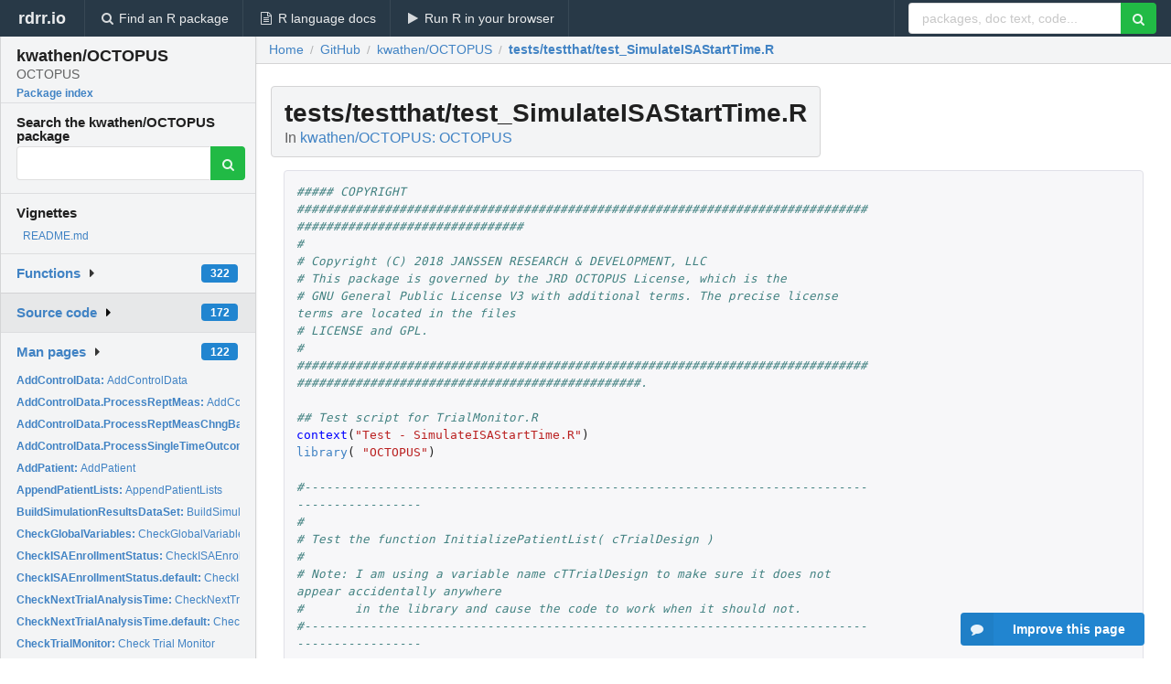

--- FILE ---
content_type: text/html; charset=utf-8
request_url: https://rdrr.io/github/kwathen/OCTOPUS/src/tests/testthat/test_SimulateISAStartTime.R
body_size: 36933
content:


<!DOCTYPE html>
<html lang="en">
  <head>
    <meta charset="utf-8">
    
    <script async src="https://www.googletagmanager.com/gtag/js?id=G-LRSBGK4Q35"></script>
<script>
  window.dataLayer = window.dataLayer || [];
  function gtag(){dataLayer.push(arguments);}
  gtag('js', new Date());

  gtag('config', 'G-LRSBGK4Q35');
</script>

    <meta http-equiv="X-UA-Compatible" content="IE=edge">
    <meta name="viewport" content="width=device-width, initial-scale=1, minimum-scale=1">
    <meta property="og:title" content="kwathen/OCTOPUS source: tests/testthat/test_SimulateISAStartTime.R" />
    
      <meta name="description" content="tests/testthat/test_SimulateISAStartTime.R defines the following functions: ">
      <meta property="og:description" content="tests/testthat/test_SimulateISAStartTime.R defines the following functions: "/>
    

    <link rel="icon" href="/favicon.ico">

    <link rel="canonical" href="https://rdrr.io/github/kwathen/OCTOPUS/src/tests/testthat/test_SimulateISAStartTime.R" />

    <link rel="search" type="application/opensearchdescription+xml" title="R Package Documentation" href="/opensearch.xml" />

    <!-- Hello from va2  -->

    <title>kwathen/OCTOPUS source: tests/testthat/test_SimulateISAStartTime.R</title>

    <!-- HTML5 shim and Respond.js IE8 support of HTML5 elements and media queries -->
    <!--[if lt IE 9]>
      <script src="https://oss.maxcdn.com/html5shiv/3.7.2/html5shiv.min.js"></script>
      <script src="https://oss.maxcdn.com/respond/1.4.2/respond.min.js"></script>
    <![endif]-->

    
      
      
<link rel="stylesheet" href="/static/CACHE/css/dd7eaddf7db3.css" type="text/css" />

    

    
  <style>
    .hll { background-color: #ffffcc }
.pyg-c { color: #408080; font-style: italic } /* Comment */
.pyg-err { border: 1px solid #FF0000 } /* Error */
.pyg-k { color: #008000; font-weight: bold } /* Keyword */
.pyg-o { color: #666666 } /* Operator */
.pyg-ch { color: #408080; font-style: italic } /* Comment.Hashbang */
.pyg-cm { color: #408080; font-style: italic } /* Comment.Multiline */
.pyg-cp { color: #BC7A00 } /* Comment.Preproc */
.pyg-cpf { color: #408080; font-style: italic } /* Comment.PreprocFile */
.pyg-c1 { color: #408080; font-style: italic } /* Comment.Single */
.pyg-cs { color: #408080; font-style: italic } /* Comment.Special */
.pyg-gd { color: #A00000 } /* Generic.Deleted */
.pyg-ge { font-style: italic } /* Generic.Emph */
.pyg-gr { color: #FF0000 } /* Generic.Error */
.pyg-gh { color: #000080; font-weight: bold } /* Generic.Heading */
.pyg-gi { color: #00A000 } /* Generic.Inserted */
.pyg-go { color: #888888 } /* Generic.Output */
.pyg-gp { color: #000080; font-weight: bold } /* Generic.Prompt */
.pyg-gs { font-weight: bold } /* Generic.Strong */
.pyg-gu { color: #800080; font-weight: bold } /* Generic.Subheading */
.pyg-gt { color: #0044DD } /* Generic.Traceback */
.pyg-kc { color: #008000; font-weight: bold } /* Keyword.Constant */
.pyg-kd { color: #008000; font-weight: bold } /* Keyword.Declaration */
.pyg-kn { color: #008000; font-weight: bold } /* Keyword.Namespace */
.pyg-kp { color: #008000 } /* Keyword.Pseudo */
.pyg-kr { color: #008000; font-weight: bold } /* Keyword.Reserved */
.pyg-kt { color: #B00040 } /* Keyword.Type */
.pyg-m { color: #666666 } /* Literal.Number */
.pyg-s { color: #BA2121 } /* Literal.String */
.pyg-na { color: #7D9029 } /* Name.Attribute */
.pyg-nb { color: #008000 } /* Name.Builtin */
.pyg-nc { color: #0000FF; font-weight: bold } /* Name.Class */
.pyg-no { color: #880000 } /* Name.Constant */
.pyg-nd { color: #AA22FF } /* Name.Decorator */
.pyg-ni { color: #999999; font-weight: bold } /* Name.Entity */
.pyg-ne { color: #D2413A; font-weight: bold } /* Name.Exception */
.pyg-nf { color: #0000FF } /* Name.Function */
.pyg-nl { color: #A0A000 } /* Name.Label */
.pyg-nn { color: #0000FF; font-weight: bold } /* Name.Namespace */
.pyg-nt { color: #008000; font-weight: bold } /* Name.Tag */
.pyg-nv { color: #19177C } /* Name.Variable */
.pyg-ow { color: #AA22FF; font-weight: bold } /* Operator.Word */
.pyg-w { color: #bbbbbb } /* Text.Whitespace */
.pyg-mb { color: #666666 } /* Literal.Number.Bin */
.pyg-mf { color: #666666 } /* Literal.Number.Float */
.pyg-mh { color: #666666 } /* Literal.Number.Hex */
.pyg-mi { color: #666666 } /* Literal.Number.Integer */
.pyg-mo { color: #666666 } /* Literal.Number.Oct */
.pyg-sa { color: #BA2121 } /* Literal.String.Affix */
.pyg-sb { color: #BA2121 } /* Literal.String.Backtick */
.pyg-sc { color: #BA2121 } /* Literal.String.Char */
.pyg-dl { color: #BA2121 } /* Literal.String.Delimiter */
.pyg-sd { color: #BA2121; font-style: italic } /* Literal.String.Doc */
.pyg-s2 { color: #BA2121 } /* Literal.String.Double */
.pyg-se { color: #BB6622; font-weight: bold } /* Literal.String.Escape */
.pyg-sh { color: #BA2121 } /* Literal.String.Heredoc */
.pyg-si { color: #BB6688; font-weight: bold } /* Literal.String.Interpol */
.pyg-sx { color: #008000 } /* Literal.String.Other */
.pyg-sr { color: #BB6688 } /* Literal.String.Regex */
.pyg-s1 { color: #BA2121 } /* Literal.String.Single */
.pyg-ss { color: #19177C } /* Literal.String.Symbol */
.pyg-bp { color: #008000 } /* Name.Builtin.Pseudo */
.pyg-fm { color: #0000FF } /* Name.Function.Magic */
.pyg-vc { color: #19177C } /* Name.Variable.Class */
.pyg-vg { color: #19177C } /* Name.Variable.Global */
.pyg-vi { color: #19177C } /* Name.Variable.Instance */
.pyg-vm { color: #19177C } /* Name.Variable.Magic */
.pyg-il { color: #666666 } /* Literal.Number.Integer.Long */
  </style>


    
  </head>

  <body>
    <div class="ui darkblue top fixed inverted menu" role="navigation" itemscope itemtype="http://www.schema.org/SiteNavigationElement" style="height: 40px; z-index: 1000;">
      <a class="ui header item " href="/">rdrr.io<!-- <small>R Package Documentation</small>--></a>
      <a class='ui item ' href="/find/" itemprop="url"><i class='search icon'></i><span itemprop="name">Find an R package</span></a>
      <a class='ui item ' href="/r/" itemprop="url"><i class='file text outline icon'></i> <span itemprop="name">R language docs</span></a>
      <a class='ui item ' href="/snippets/" itemprop="url"><i class='play icon'></i> <span itemprop="name">Run R in your browser</span></a>

      <div class='right menu'>
        <form class='item' method='GET' action='/search'>
          <div class='ui right action input'>
            <input type='text' placeholder='packages, doc text, code...' size='24' name='q'>
            <button type="submit" class="ui green icon button"><i class='search icon'></i></button>
          </div>
        </form>
      </div>
    </div>

    
  



<div style='width: 280px; top: 24px; position: absolute;' class='ui vertical menu only-desktop bg-grey'>
  <a class='header  item' href='/github/kwathen/OCTOPUS/' style='padding-bottom: 4px'>
    <h3 class='ui header' style='margin-bottom: 4px'>
      kwathen/OCTOPUS
      <div class='sub header'>OCTOPUS</div>
    </h3>
    <small style='padding: 0 0 16px 0px' class='fakelink'>Package index</small>
  </a>

  <form class='item' method='GET' action='/search'>
    <div class='sub header' style='margin-bottom: 4px'>Search the kwathen/OCTOPUS package</div>
    <div class='ui action input' style='padding-right: 32px'>
      <input type='hidden' name='package' value='kwathen/OCTOPUS'>
      <input type='hidden' name='repo' value='github'>
      <input type='text' placeholder='' name='q'>
      <button type="submit" class="ui green icon button">
        <i class="search icon"></i>
      </button>
    </div>
  </form>

  
    <div class='header item' style='padding-bottom: 7px'>Vignettes</div>
    <small>
      <ul class='fakelist'>
        
          <li>
            <a href='/github/kwathen/OCTOPUS/f/README.md'>
              README.md
              
            </a>
          </li>
        
      </ul>
    </small>
  

  <div class='ui floating dropdown item finder '>
  <b><a href='/github/kwathen/OCTOPUS/api/'>Functions</a></b> <div class='ui blue label'>322</div>
  <i class='caret right icon'></i>
  
  
  
</div>

  <div class='ui floating dropdown item finder active'>
  <b><a href='/github/kwathen/OCTOPUS/f/'>Source code</a></b> <div class='ui blue label'>172</div>
  <i class='caret right icon'></i>
  
  
  
</div>

  <div class='ui floating dropdown item finder '>
  <b><a href='/github/kwathen/OCTOPUS/man/'>Man pages</a></b> <div class='ui blue label'>122</div>
  <i class='caret right icon'></i>
  
    <small>
      <ul style='list-style-type: none; margin: 12px auto 0; line-height: 2.0; padding-left: 0px; padding-bottom: 8px;'>
        
          <li style='white-space: nowrap; text-overflow: clip; overflow: hidden;'><a href='/github/kwathen/OCTOPUS/man/AddControlData.html'><b>AddControlData: </b>AddControlData</a></li>
        
          <li style='white-space: nowrap; text-overflow: clip; overflow: hidden;'><a href='/github/kwathen/OCTOPUS/man/AddControlData.ProcessReptMeas.html'><b>AddControlData.ProcessReptMeas: </b>AddControlData.ProcessReptMeasChngBaseline</a></li>
        
          <li style='white-space: nowrap; text-overflow: clip; overflow: hidden;'><a href='/github/kwathen/OCTOPUS/man/AddControlData.ProcessReptMeasChngBaseline.html'><b>AddControlData.ProcessReptMeasChngBaseline: </b>AddControlData.ProcessReptMeasChngBaseline</a></li>
        
          <li style='white-space: nowrap; text-overflow: clip; overflow: hidden;'><a href='/github/kwathen/OCTOPUS/man/AddControlData.ProcessSingleTimeOutcome.html'><b>AddControlData.ProcessSingleTimeOutcome: </b>AddControlData.ProcessSingleTimeOutcome</a></li>
        
          <li style='white-space: nowrap; text-overflow: clip; overflow: hidden;'><a href='/github/kwathen/OCTOPUS/man/AddPatient.html'><b>AddPatient: </b>AddPatient</a></li>
        
          <li style='white-space: nowrap; text-overflow: clip; overflow: hidden;'><a href='/github/kwathen/OCTOPUS/man/AppendPatientLists.html'><b>AppendPatientLists: </b>AppendPatientLists</a></li>
        
          <li style='white-space: nowrap; text-overflow: clip; overflow: hidden;'><a href='/github/kwathen/OCTOPUS/man/BuildSimulationResultsDataSet.html'><b>BuildSimulationResultsDataSet: </b>BuildSimulationResultsDataSet</a></li>
        
          <li style='white-space: nowrap; text-overflow: clip; overflow: hidden;'><a href='/github/kwathen/OCTOPUS/man/CheckGlobalVariables.html'><b>CheckGlobalVariables: </b>CheckGlobalVariables</a></li>
        
          <li style='white-space: nowrap; text-overflow: clip; overflow: hidden;'><a href='/github/kwathen/OCTOPUS/man/CheckISAEnrollmentStatus.html'><b>CheckISAEnrollmentStatus: </b>CheckISAEnrollmentStatus</a></li>
        
          <li style='white-space: nowrap; text-overflow: clip; overflow: hidden;'><a href='/github/kwathen/OCTOPUS/man/CheckISAEnrollmentStatus.default.html'><b>CheckISAEnrollmentStatus.default: </b>CheckISAEnrollmentStatus.default</a></li>
        
          <li style='white-space: nowrap; text-overflow: clip; overflow: hidden;'><a href='/github/kwathen/OCTOPUS/man/CheckNextTrialAnalysisTime.html'><b>CheckNextTrialAnalysisTime: </b>CheckNextTrialAnalysisTime</a></li>
        
          <li style='white-space: nowrap; text-overflow: clip; overflow: hidden;'><a href='/github/kwathen/OCTOPUS/man/CheckNextTrialAnalysisTime.default.html'><b>CheckNextTrialAnalysisTime.default: </b>CheckNextTrialAnalysisTime.default</a></li>
        
          <li style='white-space: nowrap; text-overflow: clip; overflow: hidden;'><a href='/github/kwathen/OCTOPUS/man/CheckTrialMonitor.html'><b>CheckTrialMonitor: </b>Check Trial Monitor</a></li>
        
          <li style='white-space: nowrap; text-overflow: clip; overflow: hidden;'><a href='/github/kwathen/OCTOPUS/man/CheckTrialMonitor.default.html'><b>CheckTrialMonitor.default: </b>Check Trial Monitor</a></li>
        
          <li style='white-space: nowrap; text-overflow: clip; overflow: hidden;'><a href='/github/kwathen/OCTOPUS/man/ComputePosteriorProbs.html'><b>ComputePosteriorProbs: </b>ComputePosteriorProbs</a></li>
        
          <li style='white-space: nowrap; text-overflow: clip; overflow: hidden;'><a href='/github/kwathen/OCTOPUS/man/ComputePosteriorProbs.default.html'><b>ComputePosteriorProbs.default: </b>ComputePosteriorProbs.default</a></li>
        
          <li style='white-space: nowrap; text-overflow: clip; overflow: hidden;'><a href='/github/kwathen/OCTOPUS/man/ComputePosteriorProbs.MAVOnly.html'><b>ComputePosteriorProbs.MAVOnly: </b>ComputePosteriorProbs.MAVOnly</a></li>
        
          <li style='white-space: nowrap; text-overflow: clip; overflow: hidden;'><a href='/github/kwathen/OCTOPUS/man/ComputePosteriorProbs.MAVTarget.html'><b>ComputePosteriorProbs.MAVTarget: </b>ComputePosteriorProbs.MAVTarget</a></li>
        
          <li style='white-space: nowrap; text-overflow: clip; overflow: hidden;'><a href='/github/kwathen/OCTOPUS/man/CopyControlCovariates.html'><b>CopyControlCovariates: </b>CopyControlCovariates</a></li>
        
          <li style='white-space: nowrap; text-overflow: clip; overflow: hidden;'><a href='/github/kwathen/OCTOPUS/man/CopyCovariates.html'><b>CopyCovariates: </b>CopyCovariates</a></li>
        
          <li style='white-space: nowrap; text-overflow: clip; overflow: hidden;'><a href='/github/kwathen/OCTOPUS/man/CopyCovariates.default.html'><b>CopyCovariates.default: </b>CopyCovariates.default</a></li>
        
          <li style='white-space: nowrap; text-overflow: clip; overflow: hidden;'><a href='/github/kwathen/OCTOPUS/man/CreateDataSetForAnalysis.html'><b>CreateDataSetForAnalysis: </b>CreateDataSetForAnalysis</a></li>
        
          <li style='white-space: nowrap; text-overflow: clip; overflow: hidden;'><a href='/github/kwathen/OCTOPUS/man/CreateDataSetForAnalysis.default.html'><b>CreateDataSetForAnalysis.default: </b>CreateDataSetForAnalysis.default</a></li>
        
          <li style='white-space: nowrap; text-overflow: clip; overflow: hidden;'><a href='/github/kwathen/OCTOPUS/man/CreateProject.html'><b>CreateProject: </b>CreateProject</a></li>
        
          <li style='white-space: nowrap; text-overflow: clip; overflow: hidden;'><a href='/github/kwathen/OCTOPUS/man/EstimateNumberOfPatientToSimulate.html'><b>EstimateNumberOfPatientToSimulate: </b>EstimateNumberOfPatientToSimulate</a></li>
        
          <li style='white-space: nowrap; text-overflow: clip; overflow: hidden;'><a href='/github/kwathen/OCTOPUS/man/EstimateNumberOfPatientToSimulate.Categorical.html'><b>EstimateNumberOfPatientToSimulate.Categorical: </b>EstimateNumberOfPatientToSimulate.Categorical</a></li>
        
          <li style='white-space: nowrap; text-overflow: clip; overflow: hidden;'><a href='/github/kwathen/OCTOPUS/man/EstimateNumberOfPatientToSimulate.default.html'><b>EstimateNumberOfPatientToSimulate.default: </b>EstimateNumberOfPatientToSimulate.default</a></li>
        
          <li style='white-space: nowrap; text-overflow: clip; overflow: hidden;'><a href='/github/kwathen/OCTOPUS/man/EstimateNumberOfPatientToSimulate.NULL.html'><b>EstimateNumberOfPatientToSimulate.NULL: </b>EstimateNumberOfPatientToSimulate.NULL</a></li>
        
          <li style='white-space: nowrap; text-overflow: clip; overflow: hidden;'><a href='/github/kwathen/OCTOPUS/man/GetBayesianCutoffs.html'><b>GetBayesianCutoffs: </b>GetBayesianCutoffs</a></li>
        
          <li style='white-space: nowrap; text-overflow: clip; overflow: hidden;'><a href='/github/kwathen/OCTOPUS/man/GetBayesianCutoffs.default.html'><b>GetBayesianCutoffs.default: </b>GetBayesianCutoffs.default</a></li>
        
          <li style='white-space: nowrap; text-overflow: clip; overflow: hidden;'><a href='/github/kwathen/OCTOPUS/man/GetBayesianCutoffs.MAVOnly.html'><b>GetBayesianCutoffs.MAVOnly: </b>GetBayesianCutoffs.MAVOnly</a></li>
        
          <li style='white-space: nowrap; text-overflow: clip; overflow: hidden;'><a href='/github/kwathen/OCTOPUS/man/GetBayesianCutoffs.MAVTarget.html'><b>GetBayesianCutoffs.MAVTarget: </b>GetBayesianCutoffs.MAVTarget</a></li>
        
          <li style='white-space: nowrap; text-overflow: clip; overflow: hidden;'><a href='/github/kwathen/OCTOPUS/man/GetCILimits.html'><b>GetCILimits: </b>GetCILimits</a></li>
        
          <li style='white-space: nowrap; text-overflow: clip; overflow: hidden;'><a href='/github/kwathen/OCTOPUS/man/GetFinalISAAnalysisTime.html'><b>GetFinalISAAnalysisTime: </b>GetFinalISAAnalysisTime</a></li>
        
          <li style='white-space: nowrap; text-overflow: clip; overflow: hidden;'><a href='/github/kwathen/OCTOPUS/man/GetFinalISAAnalysisTime.default.html'><b>GetFinalISAAnalysisTime.default: </b>#&#39; export GetFinalISAAnalysisTime.default &lt;- function(...</a></li>
        
          <li style='white-space: nowrap; text-overflow: clip; overflow: hidden;'><a href='/github/kwathen/OCTOPUS/man/GetLSDiffGLS.html'><b>GetLSDiffGLS: </b>GetLSDiffGLS</a></li>
        
          <li style='white-space: nowrap; text-overflow: clip; overflow: hidden;'><a href='/github/kwathen/OCTOPUS/man/ggPlotPlatformRecruitment.html'><b>ggPlotPlatformRecruitment: </b>PlotPlatformRecruitment</a></li>
        
          <li style='white-space: nowrap; text-overflow: clip; overflow: hidden;'><a href='/github/kwathen/OCTOPUS/man/InitializeISARandomizer.html'><b>InitializeISARandomizer: </b>InitializeISARandomizer</a></li>
        
          <li style='white-space: nowrap; text-overflow: clip; overflow: hidden;'><a href='/github/kwathen/OCTOPUS/man/InitializeISARandomizer.default.html'><b>InitializeISARandomizer.default: </b>InitializeISARandomizer.default</a></li>
        
          <li style='white-space: nowrap; text-overflow: clip; overflow: hidden;'><a href='/github/kwathen/OCTOPUS/man/InitializeISARandomizer.DelayedStartRandomizer.html'><b>InitializeISARandomizer.DelayedStartRandomizer: </b>InitializeISARandomizer.DelayedStartRandomizer</a></li>
        
          <li style='white-space: nowrap; text-overflow: clip; overflow: hidden;'><a href='/github/kwathen/OCTOPUS/man/InitializeISARandomizer.EqualRandomizer.html'><b>InitializeISARandomizer.EqualRandomizer: </b>InitializeISARandomizer.EqualRandomizer</a></li>
        
          <li style='white-space: nowrap; text-overflow: clip; overflow: hidden;'><a href='/github/kwathen/OCTOPUS/man/InitializeISARandomizer.POCRandomizer.html'><b>InitializeISARandomizer.POCRandomizer: </b>InitializeISARandomizer.POCRandomizer</a></li>
        
          <li style='white-space: nowrap; text-overflow: clip; overflow: hidden;'><a href='/github/kwathen/OCTOPUS/man/InitializePatientList.html'><b>InitializePatientList: </b>InitializePatientList</a></li>
        
          <li style='white-space: nowrap; text-overflow: clip; overflow: hidden;'><a href='/github/kwathen/OCTOPUS/man/InitializeTrialRandomizer.default.html'><b>InitializeTrialRandomizer.default: </b>InitializeTrialRandomizer.default</a></li>
        
          <li style='white-space: nowrap; text-overflow: clip; overflow: hidden;'><a href='/github/kwathen/OCTOPUS/man/MakeDecision.html'><b>MakeDecision: </b>MakeDecision</a></li>
        
          <li style='white-space: nowrap; text-overflow: clip; overflow: hidden;'><a href='/github/kwathen/OCTOPUS/man/MakeDecisionBasedOnCI.html'><b>MakeDecisionBasedOnCI: </b>MakeDecisionBasedOnCI</a></li>
        
          <li style='white-space: nowrap; text-overflow: clip; overflow: hidden;'><a href='/github/kwathen/OCTOPUS/man/MakeDecisionBasedOnPostProb.html'><b>MakeDecisionBasedOnPostProb: </b>MakeDecisionBasedOnPostProbb</a></li>
        
          <li style='white-space: nowrap; text-overflow: clip; overflow: hidden;'><a href='/github/kwathen/OCTOPUS/man/MakeDecisionBasedOnPostProb.default.html'><b>MakeDecisionBasedOnPostProb.default: </b>MakeDecisionBasedOnPostProb.default</a></li>
        
          <li style='white-space: nowrap; text-overflow: clip; overflow: hidden;'><a href='/github/kwathen/OCTOPUS/man/MakeDecisionBasedOnPostProb.MAVOnly.html'><b>MakeDecisionBasedOnPostProb.MAVOnly: </b>MakeDecisionBasedOnPostProb.MAVOnly</a></li>
        
          <li style='white-space: nowrap; text-overflow: clip; overflow: hidden;'><a href='/github/kwathen/OCTOPUS/man/MakeDecisionBasedOnPostProb.MAVTarget.html'><b>MakeDecisionBasedOnPostProb.MAVTarget: </b>MakeDecisionBasedOnPostProb.MAVTarget</a></li>
        
        <li style='padding-top: 4px; padding-bottom: 0;'><a href='/github/kwathen/OCTOPUS/man/'><b>Browse all...</b></a></li>
      </ul>
    </small>
  
  
  
</div>


  

  
</div>



  <div class='desktop-pad' id='body-content'>
    <div class='ui fluid container bc-row'>
      <div class='ui breadcrumb' itemscope itemtype="http://schema.org/BreadcrumbList">
        <a class='section' href="/">Home</a>

        <div class='divider'> / </div>

        <span itemprop="itemListElement" itemscope itemtype="http://schema.org/ListItem">
          <a class='section' itemscope itemtype="http://schema.org/Thing" itemprop="item" id="https://rdrr.io/all/github/" href="/all/github/">
            <span itemprop="name">GitHub</span>
          </a>
          <meta itemprop="position" content="1" />
        </span>

        <div class='divider'> / </div>

        <span itemprop="itemListElement" itemscope itemtype="http://schema.org/ListItem">
          <a class='section' itemscope itemtype="http://schema.org/Thing" itemprop="item" id="https://rdrr.io/github/kwathen/OCTOPUS/" href="/github/kwathen/OCTOPUS/">
            <span itemprop="name">kwathen/OCTOPUS</span>
          </a>
          <meta itemprop="position" content="2" />
        </span>

        <div class='divider'> / </div>

        <span itemprop="itemListElement" itemscope itemtype="http://schema.org/ListItem" class="active section">
          <a class='active section' itemscope itemtype="http://schema.org/Thing" itemprop="item" id="https://rdrr.io/github/kwathen/OCTOPUS/src/tests/testthat/test_SimulateISAStartTime.R" href="https://rdrr.io/github/kwathen/OCTOPUS/src/tests/testthat/test_SimulateISAStartTime.R">
            <span itemprop="name">tests/testthat/test_SimulateISAStartTime.R</span>
          </a>
          <meta itemprop="position" content="3" />
        </span>
      </div>
    </div>

    <div class="ui fluid container" style='padding: 0px 16px'>
      
        <div class='only-desktop' style='float: right; width: 300px; height: 600px;'><ins class="adsbygoogle"
style="display:block;min-width:120px;max-width:300px;width:100%;height:600px"
data-ad-client="ca-pub-6535703173049909"
data-ad-slot="9724778181"
data-ad-format="vertical"></ins></div>
      
      <h1 class='ui block header fit-content'>tests/testthat/test_SimulateISAStartTime.R
        <div class='sub header'>In <a href='/github/kwathen/OCTOPUS/'>kwathen/OCTOPUS: OCTOPUS</a>
      </h1>

      

      

      <div class="highlight"><pre style="word-wrap: break-word; white-space: pre-wrap;"><span></span><span class="pyg-c1">##### COPYRIGHT #############################################################################################################</span>
<span class="pyg-c1">#</span>
<span class="pyg-c1"># Copyright (C) 2018 JANSSEN RESEARCH &amp; DEVELOPMENT, LLC</span>
<span class="pyg-c1"># This package is governed by the JRD OCTOPUS License, which is the</span>
<span class="pyg-c1"># GNU General Public License V3 with additional terms. The precise license terms are located in the files</span>
<span class="pyg-c1"># LICENSE and GPL.</span>
<span class="pyg-c1">#</span>
<span class="pyg-c1">#############################################################################################################################.</span>

<span class="pyg-c1">## Test script for TrialMonitor.R</span>
<span class="pyg-nf">context</span><span class="pyg-p">(</span><span class="pyg-s">&quot;Test - SimulateISAStartTime.R&quot;</span><span class="pyg-p">)</span>
<span class="pyg-nf"><a id="sym-library" class="mini-popup" href="/r/base/library.html" data-mini-url="/r/base/library.minihtml">library</a></span><span class="pyg-p">(</span> <span class="pyg-s">&quot;OCTOPUS&quot;</span><span class="pyg-p">)</span>

<span class="pyg-c1">#----------------------------------------------------------------------------------------------</span>
<span class="pyg-c1">#</span>
<span class="pyg-c1"># Test the function InitializePatientList( cTrialDesign )</span>
<span class="pyg-c1">#</span>
<span class="pyg-c1"># Note: I am using a variable name cTTrialDesign to make sure it does not appear accidentally anywhere</span>
<span class="pyg-c1">#       in the library and cause the code to work when it should not.</span>
<span class="pyg-c1">#----------------------------------------------------------------------------------------------</span>



<span class="pyg-nf">test_that</span><span class="pyg-p">(</span><span class="pyg-s">&quot;SimulateISAStartTime.SetTime&quot;</span><span class="pyg-p">,</span>
<span class="pyg-p">{</span>
    <span class="pyg-n">cParams</span>     <span class="pyg-o">&lt;-</span> <span class="pyg-nf"><a id="sym-structure" class="mini-popup" href="/r/base/structure.html" data-mini-url="/r/base/structure.minihtml">structure</a></span><span class="pyg-p">(</span> <span class="pyg-nf"><a id="sym-list" class="mini-popup" href="/r/base/list.html" data-mini-url="/r/base/list.minihtml">list</a></span><span class="pyg-p">(</span> <span class="pyg-n">dParam1</span> <span class="pyg-o">=</span> <span class="pyg-m">2.0</span><span class="pyg-p">),</span> <span class="pyg-n"><a id="sym-class" class="mini-popup" href="/r/base/class.html" data-mini-url="/r/base/class.minihtml">class</a></span><span class="pyg-o">=</span> <span class="pyg-s">&quot;SetTime&quot;</span> <span class="pyg-p">)</span>
    <span class="pyg-n">dStartTime</span>  <span class="pyg-o">&lt;-</span> <span class="pyg-nf"><a id="sym-SimulateISAStartTime" class="mini-popup" href="/github/kwathen/OCTOPUS/man/SimulateISAStartTime.html" data-mini-url="/github/kwathen/OCTOPUS/man/SimulateISAStartTime.minihtml">SimulateISAStartTime</a></span><span class="pyg-p">(</span> <span class="pyg-n">cParams</span> <span class="pyg-p">)</span>
    <span class="pyg-nf">expect_equal</span><span class="pyg-p">(</span> <span class="pyg-n">dStartTime</span><span class="pyg-p">,</span> <span class="pyg-n">cParams</span><span class="pyg-o">$</span><span class="pyg-n">dParam1</span> <span class="pyg-p">)</span>

    <span class="pyg-n">cParams</span>     <span class="pyg-o">&lt;-</span> <span class="pyg-nf"><a id="sym-structure" class="mini-popup" href="/r/base/structure.html" data-mini-url="/r/base/structure.minihtml">structure</a></span><span class="pyg-p">(</span> <span class="pyg-nf"><a id="sym-list" class="mini-popup" href="/r/base/list.html" data-mini-url="/r/base/list.minihtml">list</a></span><span class="pyg-p">(</span> <span class="pyg-n">dParam1</span> <span class="pyg-o">=</span> <span class="pyg-m">4.0</span><span class="pyg-p">),</span> <span class="pyg-n"><a id="sym-class" class="mini-popup" href="/r/base/class.html" data-mini-url="/r/base/class.minihtml">class</a></span><span class="pyg-o">=</span> <span class="pyg-s">&quot;SetTime&quot;</span> <span class="pyg-p">)</span>
    <span class="pyg-n">dStartTime</span>  <span class="pyg-o">&lt;-</span> <span class="pyg-nf"><a id="sym-SimulateISAStartTime" class="mini-popup" href="/github/kwathen/OCTOPUS/man/SimulateISAStartTime.html" data-mini-url="/github/kwathen/OCTOPUS/man/SimulateISAStartTime.minihtml">SimulateISAStartTime</a></span><span class="pyg-p">(</span> <span class="pyg-n">cParams</span> <span class="pyg-p">)</span>
    <span class="pyg-nf">expect_equal</span><span class="pyg-p">(</span> <span class="pyg-n">dStartTime</span><span class="pyg-p">,</span> <span class="pyg-n">cParams</span><span class="pyg-o">$</span><span class="pyg-n">dParam1</span> <span class="pyg-p">)</span>
<span class="pyg-p">})</span>

<span class="pyg-nf">test_that</span><span class="pyg-p">(</span><span class="pyg-s">&quot;SimulateISAStartTime.Uniform&quot;</span><span class="pyg-p">,</span>
<span class="pyg-p">{</span>
    <span class="pyg-n">cParams</span>     <span class="pyg-o">&lt;-</span> <span class="pyg-nf"><a id="sym-structure" class="mini-popup" href="/r/base/structure.html" data-mini-url="/r/base/structure.minihtml">structure</a></span><span class="pyg-p">(</span> <span class="pyg-nf"><a id="sym-list" class="mini-popup" href="/r/base/list.html" data-mini-url="/r/base/list.minihtml">list</a></span><span class="pyg-p">(</span> <span class="pyg-n">dParam1</span> <span class="pyg-o">=</span> <span class="pyg-m">2.0</span><span class="pyg-p">,</span> <span class="pyg-n">dParam2</span> <span class="pyg-o">=</span> <span class="pyg-m">3.0</span><span class="pyg-p">),</span> <span class="pyg-n"><a id="sym-class" class="mini-popup" href="/r/base/class.html" data-mini-url="/r/base/class.minihtml">class</a></span><span class="pyg-o">=</span> <span class="pyg-s">&quot;Uniform&quot;</span> <span class="pyg-p">)</span>
    <span class="pyg-nf"><a id="sym-for" class="mini-popup" href="/r/base/Control.html" data-mini-url="/r/base/Control.minihtml">for</a></span><span class="pyg-p">(</span> <span class="pyg-n">i</span> <span class="pyg-n"><a id="sym-in" class="mini-popup" href="/r/base/Control.html" data-mini-url="/r/base/Control.minihtml">in</a></span> <span class="pyg-m">1</span><span class="pyg-o">:</span><span class="pyg-m">20</span> <span class="pyg-p">)</span>
    <span class="pyg-p">{</span>
        <span class="pyg-n">dStartTime</span>  <span class="pyg-o">&lt;-</span> <span class="pyg-nf"><a id="sym-SimulateISAStartTime" class="mini-popup" href="/github/kwathen/OCTOPUS/man/SimulateISAStartTime.html" data-mini-url="/github/kwathen/OCTOPUS/man/SimulateISAStartTime.minihtml">SimulateISAStartTime</a></span><span class="pyg-p">(</span> <span class="pyg-n">cParams</span> <span class="pyg-p">)</span>
        <span class="pyg-n">bInRange</span>    <span class="pyg-o">&lt;-</span> <span class="pyg-n">cParams</span><span class="pyg-o">$</span><span class="pyg-n">dParam1</span> <span class="pyg-o">&lt;</span> <span class="pyg-n">dStartTime</span> <span class="pyg-o">&amp;</span> <span class="pyg-n">dStartTime</span> <span class="pyg-o">&lt;</span> <span class="pyg-n">cParams</span><span class="pyg-o">$</span><span class="pyg-n">dParam2</span>
        <span class="pyg-nf">expect_true</span><span class="pyg-p">(</span> <span class="pyg-n">bInRange</span> <span class="pyg-p">)</span>
    <span class="pyg-p">}</span>

<span class="pyg-p">})</span>
</pre></div>


      <div class='ui only-mobile fluid container' style='width: 320px; height: 100px;'><!-- rdrr-mobile-responsive -->
<ins class="adsbygoogle"
    style="display:block"
    data-ad-client="ca-pub-6535703173049909"
    data-ad-slot="4915028187"
    data-ad-format="auto"></ins></div>

      

      <small><a href="/github/kwathen/OCTOPUS/">kwathen/OCTOPUS documentation</a> built on Oct. 24, 2024, 12:36 p.m.</small>

    </div>
    
    
<div class="ui inverted darkblue vertical footer segment" style='margin-top: 16px; padding: 32px;'>
  <div class="ui center aligned container">
    <div class="ui stackable inverted divided three column centered grid">
      <div class="five wide column">
        <h4 class="ui inverted header">R Package Documentation</h4>
        <div class='ui inverted link list'>
          <a class='item' href='/'>rdrr.io home</a>
          <a class='item' href='/r/'>R language documentation</a>
          <a class='item' href='/snippets/'>Run R code online</a>
        </div>
      </div>
      <div class="five wide column">
        <h4 class="ui inverted header">Browse R Packages</h4>
        <div class='ui inverted link list'>
          <a class='item' href='/all/cran/'>CRAN packages</a>
          <a class='item' href='/all/bioc/'>Bioconductor packages</a>
          <a class='item' href='/all/rforge/'>R-Forge packages</a>
          <a class='item' href='/all/github/'>GitHub packages</a>
        </div>
      </div>
      <div class="five wide column">
        <h4 class="ui inverted header">We want your feedback!</h4>
        <small>Note that we can't provide technical support on individual packages. You should contact the package authors for that.</small>
        <div class='ui inverted link list'>
          <a class='item' href="https://twitter.com/intent/tweet?screen_name=rdrrHQ">
            <div class='ui large icon label twitter-button-colour'>
              <i class='whiteish twitter icon'></i> Tweet to @rdrrHQ
            </div>
          </a>

          <a class='item' href="https://github.com/rdrr-io/rdrr-issues/issues">
            <div class='ui large icon label github-button-colour'>
              <i class='whiteish github icon'></i> GitHub issue tracker
            </div>
          </a>

          <a class='item' href="mailto:ian@mutexlabs.com">
            <div class='ui teal large icon label'>
              <i class='whiteish mail outline icon'></i> ian@mutexlabs.com
            </div>
          </a>

          <a class='item' href="https://ianhowson.com">
            <div class='ui inverted large image label'>
              <img class='ui avatar image' src='/static/images/ianhowson32.png'> <span class='whiteish'>Personal blog</span>
            </div>
          </a>
        </div>
      </div>
    </div>
  </div>

  
  <br />
  <div class='only-mobile' style='min-height: 120px'>
    &nbsp;
  </div>
</div>

  </div>


    <!-- suggestions button -->
    <div style='position: fixed; bottom: 2%; right: 2%; z-index: 1000;'>
      <div class="ui raised segment surveyPopup" style='display:none'>
  <div class="ui large header">What can we improve?</div>

  <div class='content'>
    <div class="ui form">
      <div class="field">
        <button class='ui fluid button surveyReasonButton'>The page or its content looks wrong</button>
      </div>

      <div class="field">
        <button class='ui fluid button surveyReasonButton'>I can't find what I'm looking for</button>
      </div>

      <div class="field">
        <button class='ui fluid button surveyReasonButton'>I have a suggestion</button>
      </div>

      <div class="field">
        <button class='ui fluid button surveyReasonButton'>Other</button>
      </div>

      <div class="field">
        <label>Extra info (optional)</label>
        <textarea class='surveyText' rows='3' placeholder="Please enter more detail, if you like. Leave your email address if you'd like us to get in contact with you."></textarea>
      </div>

      <div class='ui error message surveyError' style='display: none'></div>

      <button class='ui large fluid green disabled button surveySubmitButton'>Submit</button>
    </div>
  </div>
</div>

      <button class='ui blue labeled icon button surveyButton only-desktop' style='display: none; float: right;'><i class="comment icon"></i> Improve this page</button>
      
    </div>

    
      <script async src="//pagead2.googlesyndication.com/pagead/js/adsbygoogle.js"></script>
    

    
  


    <div class="ui modal snippetsModal">
  <div class="header">
    Embedding an R snippet on your website
  </div>
  <div class="content">
    <div class="description">
      <p>Add the following code to your website.</p>

      <p>
        <textarea class='codearea snippetEmbedCode' rows='5' style="font-family: Consolas,Monaco,'Andale Mono',monospace;">REMOVE THIS</textarea>
        <button class='ui blue button copyButton' data-clipboard-target='.snippetEmbedCode'>Copy to clipboard</button>
      </p>

      <p>For more information on customizing the embed code, read <a href='/snippets/embedding/'>Embedding Snippets</a>.</p>
    </div>
  </div>
  <div class="actions">
    <div class="ui button">Close</div>
  </div>
</div>

    
    <script type="text/javascript" src="/static/CACHE/js/73d0b6f91493.js"></script>

    
    <script type="text/javascript" src="/static/CACHE/js/484b2a9a799d.js"></script>

    
    <script type="text/javascript" src="/static/CACHE/js/4f8010c72628.js"></script>

    
  

<script type="text/javascript">$(document).ready(function(){$('.snip-run').click(runClicked);var key='ctrl+enter';var txt=' (Ctrl-Enter)';if(navigator&&navigator.platform&&navigator.platform.startsWith&&navigator.platform.startsWith('Mac')){key='command+enter';txt=' (Cmd-Enter)';}
$('.snip-run').text('Run '+txt);Mousetrap.bind(key,function(e){if($('.snip-run').hasClass('disabled')){return;}
var faketarget=$('.snip-run')[0]
runClicked({currentTarget:faketarget});});});</script>



    
  
<link rel="stylesheet" href="/static/CACHE/css/dd7eaddf7db3.css" type="text/css" />



    <link rel="stylesheet" href="//fonts.googleapis.com/css?family=Open+Sans:400,400italic,600,600italic,800,800italic">
    <link rel="stylesheet" href="//fonts.googleapis.com/css?family=Oswald:400,300,700">
  </body>
</html>


--- FILE ---
content_type: text/html; charset=utf-8
request_url: https://www.google.com/recaptcha/api2/aframe
body_size: 268
content:
<!DOCTYPE HTML><html><head><meta http-equiv="content-type" content="text/html; charset=UTF-8"></head><body><script nonce="L-l5BCKVVhmwxvwubCW6xw">/** Anti-fraud and anti-abuse applications only. See google.com/recaptcha */ try{var clients={'sodar':'https://pagead2.googlesyndication.com/pagead/sodar?'};window.addEventListener("message",function(a){try{if(a.source===window.parent){var b=JSON.parse(a.data);var c=clients[b['id']];if(c){var d=document.createElement('img');d.src=c+b['params']+'&rc='+(localStorage.getItem("rc::a")?sessionStorage.getItem("rc::b"):"");window.document.body.appendChild(d);sessionStorage.setItem("rc::e",parseInt(sessionStorage.getItem("rc::e")||0)+1);localStorage.setItem("rc::h",'1768264221916');}}}catch(b){}});window.parent.postMessage("_grecaptcha_ready", "*");}catch(b){}</script></body></html>